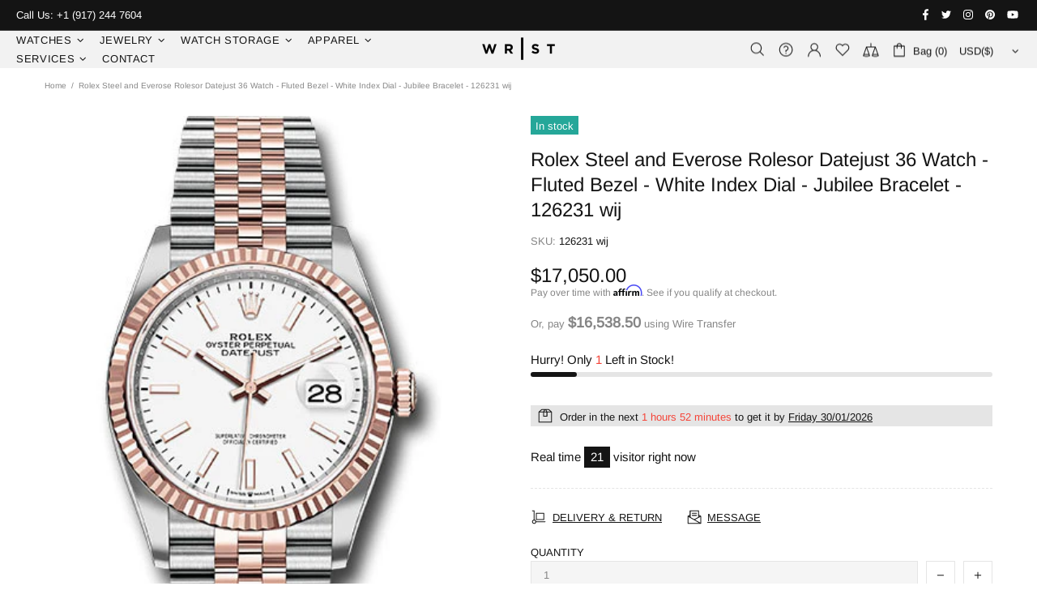

--- FILE ---
content_type: text/css
request_url: https://wristnyc.com/cdn/shop/t/7/assets/custom.min.css?v=142591826218155299531687300640
body_size: -393
content:
/*CSS BY OMRUS*/
.brand-box {margin:50px 0px!important;}
.about-box {margin:50px 0px!important;}
.template-collection p.affirm-as-low-as{margin-bottom:0px;}
#shipping h3{margin-bottom:10px;}
a#wire-transfer-guide, .cc-wt{margin-bottom:15px;}
.hidden{display:none;}
.disclaimer-text{text-align:center;font-size:10px;}
.product-search__price{display:none;}
#shopify-section-1587592699924 .product-collection__title h4{    text-overflow: ellipsis;
    word-wrap: break-word;
    overflow: hidden;
    max-height: 2.6em;}
/*Media Queries*/
@media only screen and ( max-width:550px ){
#shopify-section-1587668501255 .promobox, #shopify-section-1618253028b71ed439 .promobox {margin-bottom:50px;}
 #shopify-section-1587673676527 .promobox__text-3{padding: 0px 20%;}
  #shopify-section-1587673676527 {margin-top:50px;}
  #WireTransferGuideButton p{text-align:center;}
  #card{margin-bottom: 10px;}
  .menu__level-02 .menu__item--has-children>a, .menu__level-02 .menu__item a{text-transform:capitalize!important;}
}

--- FILE ---
content_type: text/javascript
request_url: https://wristnyc.com/cdn/shop/t/7/assets/globo.formbuilder.bundle.engine.a15d51f9a0dc34b5b86f.js
body_size: 8717
content:
(window.webpackJsonpgloboFormbuilder=window.webpackJsonpgloboFormbuilder||[]).push([[0],{83:function(e,n,a){"use strict";a.r(n);var l={element:`
{% assign columnWidth = element.columnWidth | parseInt %}
{% assign columnWidthClass = "layout-" | append : columnWidth | append : "-column" %}
{% assign attrInput = "" %}

{% if element.conditionalField && element.onlyShowIf && element.onlyShowIf != false %}
{% assign columnWidthClass = columnWidthClass | append : " conditional-field" %}
{% assign escapeConnectedValue = element[element.onlyShowIf] | escapeHtml %}
{% assign attrInput = "disabled='disabled'" %}
{% assign dataAttr = dataAttr | append : " data-connected-id='" | append : element.onlyShowIf | append : "'" %}
{% assign dataAttr = dataAttr | append : " data-connected-value='" | append : escapeConnectedValue | append : "'" %}
{% endif %}

{% case element.type %}
{% when "text" %}
<div class="globo-form-control {{columnWidthClass}}" {{dataAttr}}>
    <label for="{{configs.formId}}-{{element.id}}" class="{{configs.appearance.style}}-label globo-label"><span class="label-content">{{element.label}}</span>{% if element.required %}<span class="text-danger text-smaller"> *</span>{% endif %}</label>
    <input type="text" {{attrInput}} data-type="{{element.type}}" class="{{configs.appearance.style}}-input" id="{{configs.formId}}-{{element.id}}" name="{{element.id}}" placeholder="{{element.placeholder}}" {% if element.required %}presence{% endif %} {% if element.limitCharacters %}maxlength="{{element.characters}}"{% endif %} >
    {% if element.description != '' %}
        <small class="help-text globo-description">{{element.description}}</small>
    {% endif %}
    <small class="messages"></small>
</div>
{% when "name" %}
<div class="globo-form-control {{columnWidthClass}}" {{dataAttr}}>
    <label for="{{configs.formId}}-{{element.id}}" class="{{configs.appearance.style}}-label globo-label"><span class="label-content">{{element.label}}</span>{% if element.required %}<span class="text-danger text-smaller"> *</span>{% endif %}</label>
    <input type="text" {{attrInput}} data-type="{{element.type}}" class="{{configs.appearance.style}}-input" id="{{configs.formId}}-{{element.id}}" name="{{element.id}}" placeholder="{{element.placeholder}}" {% if element.required %}presence{% endif %} {% if element.limitCharacters %}maxlength="{{element.characters}}"{% endif %} >
    {% if element.description != '' %}
        <small class="help-text globo-description">{{element.description}}</small>
    {% endif %}
    <small class="messages"></small>
</div>
{% when "email" %}
<div class="globo-form-control {{columnWidthClass}}" {{dataAttr}}>
    <label for="{{configs.formId}}-{{element.id}}" class="{{configs.appearance.style}}-label globo-label"><span class="label-content">{{element.label}}</span>{% if element.required %}<span class="text-danger text-smaller"> *</span>{% endif %}</label>
    <input type="text" {{attrInput}} data-type="{{element.type}}" class="{{configs.appearance.style}}-input" id="{{configs.formId}}-{{element.id}}" name="{{element.id}}" placeholder="{{element.placeholder}}" {% if element.required %}presence{% endif %} {% if element.limitCharacters %}maxlength="{{element.characters}}"{% endif %} >
    {% if element.description != '' %}
        <small class="help-text globo-description">{{element.description}}</small>
    {% endif %}
    <small class="messages"></small>
</div>
{% when "textarea" %}
<div class="globo-form-control {{columnWidthClass}}" {{dataAttr}}>
    <label for="{{configs.formId}}-{{element.id}}" class="{{configs.appearance.style}}-label globo-label"><span class="label-content">{{element.label}}</span>{% if element.required %}<span class="text-danger text-smaller"> *</span>{% endif %}</label>
    <textarea id="{{configs.formId}}-{{element.id}}" {{attrInput}} data-type="{{element.type}}" class="{{configs.appearance.style}}-input" rows="3" name="{{element.id}}" placeholder="{{element.placeholder}}" {% if element.required %}presence{% endif %} {% if element.limitCharacters %}maxlength="{{element.characters}}"{% endif %} ></textarea>
    {% if element.description != '' %}
        <small class="help-text globo-description">{{element.description}}</small>
    {% endif %}
    <small class="messages"></small>
</div>
{% when "url" %}
<div class="globo-form-control {{columnWidthClass}}" {{dataAttr}}>
    <label for="{{configs.formId}}-{{element.id}}" class="{{configs.appearance.style}}-label globo-label"><span class="label-content">{{element.label}}</span>{% if element.required %}<span class="text-danger text-smaller"> *</span>{% endif %}</label>
    <input type="text" {{attrInput}} data-type="{{element.type}}" class="{{configs.appearance.style}}-input" id="{{configs.formId}}-{{element.id}}" name="{{element.id}}" placeholder="{{element.placeholder}}" {% if element.required %}presence{% endif %} {% if element.limitCharacters %}maxlength="{{element.characters}}"{% endif %} >
    {% if element.description != '' %}
        <small class="help-text globo-description">{{element.description}}</small>
    {% endif %}
    <small class="messages"></small>
</div>
{% when "phone" %}
<div class="globo-form-control {{columnWidthClass}}" {{dataAttr}}>
    <label for="{{configs.formId}}-{{element.id}}" class="{{configs.appearance.style}}-label globo-label"><span class="label-content">{{element.label}}</span>{% if element.required %}<span class="text-danger text-smaller"> *</span>{% endif %}</label>
    <input type="text" {{attrInput}} data-type="{{element.type}}" class="{{configs.appearance.style}}-input" id="{{configs.formId}}-{{element.id}}" name="{{element.id}}" placeholder="{{element.placeholder}}" {% if element.required %}presence{% endif %} {% if element.limitCharacters %}maxlength="{{element.characters}}"{% endif %} {% if element.validatePhone %}validate{% endif %}>
    {% if element.description != '' %}
        <small class="help-text globo-description">{{element.description}}</small>
    {% endif %}
    <small class="messages"></small>
</div>
{% when "number" %}
<div class="globo-form-control {{columnWidthClass}}" {{dataAttr}}>
    <label for="{{configs.formId}}-{{element.id}}" class="{{configs.appearance.style}}-label globo-label"><span class="label-content">{{element.label}}</span>{% if element.required %}<span class="text-danger text-smaller"> *</span>{% endif %}</label>
    <input type="number" {{attrInput}} class="{{configs.appearance.style}}-input" id="{{configs.formId}}-{{element.id}}" name="{{element.id}}" placeholder="{{element.placeholder}}" {% if element.required %}presence{% endif %} {% if element.limitCharacters %}maxlength="{{element.characters}}"{% endif %} onKeyPress="if(this.value.length == {{element.characters}}) return false;" onChange="if(this.value.length > {{element.characters}}) this.value = this.value - 1" >
    {% if element.description != '' %}
        <small class="help-text globo-description">{{element.description}}</small>
    {% endif %}
    <small class="messages"></small>
</div>
{% when "password" %}
<div class="globo-form-control {{columnWidthClass}}" {{dataAttr}}>
    <label for="{{configs.formId}}-{{element.id}}" class="{{configs.appearance.style}}-label globo-label"><span class="label-content">{{element.label}}</span>{% if element.required %}<span class="text-danger text-smaller"> *</span>{% endif %}</label>
    <input type="password" data-type="{{element.type}}" {{attrInput}} class="{{configs.appearance.style}}-input" id="{{configs.formId}}-{{element.id}}" name="{{element.id}}" {% if element.validationRule %} data-validate-rule="{{element.validationRule}}" {% endif %} {% if element.validationRule == 'advancedValidateRule' %} data-advanced-validate-rule="{{element.advancedValidateRule}}" {% endif %} placeholder="{{element.placeholder}}" {% if element.required %}presence{% endif %} {% if element.limitCharacters %}maxlength="{{element.characters}}"{% endif %} >
    {% if element.description != '' %}
        <small class="help-text globo-description">{{element.description}}</small>
    {% endif %}
    <small class="messages"></small>
</div>
{% if element.hasConfirm %}
    <div class="globo-form-control {{columnWidthClass}}" {{dataAttr}}>
        <label for="{{configs.formId}}-{{element.id}}Confirm" class="{{configs.appearance.style}}-label globo-label"><span class="label-content">{{element.labelConfirm}}</span>{% if element.required %}<span class="text-danger text-smaller"> *</span>{% endif %}</label>
        <input type="password" data-type="{{element.type}}" data-additional-type="confirm-{{element.type}}" data-connected-element="{{element.id}}" {% if element.validationRule %} data-validate-rule="{{element.validationRule}}" {% endif %} {% if element.validationRule == 'advancedValidateRule' %} data-advanced-validate-rule="{{element.advancedValidateRule}}" {% endif %}  {{attrInput}} class="{{configs.appearance.style}}-input" id="{{configs.formId}}-{{element.id}}Confirm" name="{{element.id}}Confirm" placeholder="{{element.placeholderConfirm}}" {% if element.required %}presence{% endif %} {% if element.limitCharacters %}maxlength="{{element.characters}}"{% endif %} >
        {% if element.descriptionConfirm != '' %}
            <small class="help-text globo-description">{{element.descriptionConfirm}}</small>
        {% endif %}
        <small class="messages"></small>
    </div>
{% endif %}
{% when "datetime" %}
<div class="globo-form-control {{columnWidthClass}}" {{dataAttr}}>
    <label for="{{configs.formId}}-{{element.id}}" class="{{configs.appearance.style}}-label globo-label"><span class="label-content">{{element.label}}</span>{% if element.required %}<span class="text-danger text-smaller"> *</span>{% endif %}</label>
    <input 
        type="text" 
        autocomplete="off"
        {{attrInput}} 
        data-type="{{element.type}}" 
        class="{{configs.appearance.style}}-input" 
        id="{{configs.formId}}-{{element.id}}" 
        name="{{element.id}}" 
        placeholder="{{element.placeholder}}" 
        {% if element.required %}presence{% endif %} 
        data-format="{{element.format}}" 
        {% if element.otherLang %}
        data-locale="{{element.localization}}" 
        {% endif %} 
        dataDateFormat="{{element.date-format}}" 
        dataTimeFormat="{{element.time-format}}" 
        {% if element.format == 'date' and element.isLimitDate %}
            limitDateType="{{element.limitDateType}}"
            {% if element.limitDateSpecificEnabled %}
                limitDateSpecificDates="{{element.limitDateSpecificDates}}"
            {% endif %}
            {% if element.limitDateRangeEnabled %}
                limitDateRangeDates="{{element.limitDateRangeDates}}"
            {% endif %}
            {% if element.limitDateDOWEnabled %}
                limitDateDOWDates="{{element.limitDateDOWDates}}"
            {% endif %}
        {% endif %}
    >
    {% if element.description != '' %}
        <small class="help-text globo-description">{{element.description}}</small>
    {% endif %}
    <small class="messages"></small>
</div>
{% when "file" %}
<div class="globo-form-control {{columnWidthClass}}" {{dataAttr}}>
    <label for="{{configs.formId}}-{{element.id}}" class="{{configs.appearance.style}}-label globo-label"><span class="label-content">{{element.label}}</span>{% if element.required %}<span class="text-danger text-smaller"> *</span>{% endif %}</label>
    <input type="file" {{attrInput}} data-type="{{element.type}}" class="{{configs.appearance.style}}-input" id="{{configs.formId}}-{{element.id}}" {% if element.allowed-multiple %} multiple name="{{element.id}}[]" {% else %} name="{{element.id}}" {% endif %}
        placeholder="{{element.placeholder}}" {% if element.required %}presence{% endif %} data-allowed-extensions="{{element.allowed-extensions | join : ',' }}">
    {% if element.description != '' %}
        <small class="help-text globo-description">{{element.description}}</small>
    {% endif %}
    <small class="messages"></small>
</div>
{% when "checkbox" %}
{% assign defaultOptions = element.defaultOptions | optionsToString %}
<div class="globo-form-control {{columnWidthClass}}" {{dataAttr}} data-default-value="{{defaultOptions}}">
    <legend class="{{configs.appearance.style}}-label globo-label"><span class="label-content">{{element.label}}</span>{% if element.required %}<span class="text-danger text-smaller"> *</span>{% endif %}</legend>
    {% assign options = element.options | optionsToArray %}
    {% if element.rawOptions %}
        {% assign options = element.rawOptions %}
    {% endif %}
    <ul>
        {% for option in options %}
            {% assign appendOption = option.value %}
            {% if appendOption != '' %}
                {% assign appendOption = option.value | append: ','%}
            {% endif %}
            <li>
                <div class="checkbox-wrapper">
                    <input class="checkbox-input" {{attrInput}} id="{{configs.formId}}-{{element.id}}-{{option.label}}-{{uniqueId}}" type="checkbox" data-type="{{element.type}}" name="{{element.id}}[]" {% if element.required %}presence{% endif %} value="{{option.value}}" {% if defaultOptions contains appendOption and appendOption != '' %}checked{% endif %} >
                    <label class="checkbox-label globo-option" for="{{configs.formId}}-{{element.id}}-{{option.label}}-{{uniqueId}}">{{option.label}}</label>
                </div>
            </li>
        {% endfor %}
    </ul>
    {% if element.description != '' %}
        <small class="help-text globo-description">{{element.description}}</small>
    {% endif %}
    <small class="messages"></small>
</div>
{% when "radio" %}
<div class="globo-form-control {{columnWidthClass}}" {{dataAttr}} data-default-value="{{element.defaultOption}}">
    <legend class="{{configs.appearance.style}}-label globo-label"><span class="label-content">{{element.label}}</span>{% if element.required %}<span class="text-danger text-smaller"> *</span>{% endif %}</legend>
    {% assign options = element.options | optionsToArray %}
    {% if element.rawOptions %}
        {% assign options = element.rawOptions %}
    {% endif %}
    <ul>
        {% for option in options %}
        <li>
            <div class="radio-wrapper">
                <input class="radio-input" {{attrInput}} id="{{configs.formId}}-{{element.id}}-{{option.value}}-{{uniqueId}}" type="radio"  {% if element.defaultOption == option.value %}checked{% endif %} data-type="{{element.type}}" name="{{element.id}}" {% if element.required %}presence{% endif %} value="{{option.value }}">
                <label class="radio-label globo-option" for="{{configs.formId}}-{{element.id}}-{{option.value}}-{{uniqueId}}">{{option.label}}</label>
            </div>
        </li>
        {% endfor %}
    </ul>
    {% if element.description != '' %}
        <small class="help-text globo-description">{{element.description}}</small>
    {% endif %}
    <small class="messages"></small>
</div>
{% when "select" %}
<div class="globo-form-control {{columnWidthClass}}" {{dataAttr}} data-default-value="{{element.defaultOption}}">
    <label for="{{configs.formId}}-{{element.id}}" class="{{configs.appearance.style}}-label globo-label"><span class="label-content">{{element.label}}</span>{% if element.required %}<span class="text-danger text-smaller"> *</span>{% endif %}</label>
    {% assign options = element.options | optionsToArray %}
    {% if element.rawOptions %}
        {% assign options = element.rawOptions %}
    {% endif %}
    <select name="{{element.id}}" {{attrInput}} id="{{configs.formId}}-{{element.id}}" class="{{configs.appearance.style}}-input" {% if element.required %}presence{% endif %}>
        <option {% if element.defaultOption == "" %}selected="selected"{% endif %} value="" disabled="disabled">{{element.placeholder}}</option>
        {% for option in options %}
        <option value="{{option.value}}" {% if element.defaultOption == option.value %}selected="selected"{% endif %}>{{option.label}}</option>
        {% endfor %}
    </select>
    {% if element.description != '' %}
        <small class="help-text globo-description">{{element.description}}</small>
    {% endif %}
    <small class="messages"></small>
</div>
{% when "country" %}
<div class="globo-form-control {{columnWidthClass}}" {{dataAttr}} data-default-value="{{element.defaultOption}}">
    <label for="{{configs.formId}}-{{element.id}}" class="{{configs.appearance.style}}-label globo-label"><span class="label-content">{{element.label}}</span>{% if element.required %}<span class="text-danger text-smaller"> *</span>{% endif %}</label>
    {% assign options = element.options | optionsToArray %}
    {% if element.rawOptions %}
        {% assign options = element.rawOptions %}
    {% endif %}
    {% unless options %}
        {% capture defaultCountries %}
            Afghanistan
            Aland Islands
            Albania
            Algeria
            Andorra
            Angola
            Anguilla
            Antigua And Barbuda
            Argentina
            Armenia
            Aruba
            Australia
            Austria
            Azerbaijan
            Bahamas
            Bahrain
            Bangladesh
            Barbados
            Belarus
            Belgium
            Belize
            Benin
            Bermuda
            Bhutan
            Bolivia
            Bosnia And Herzegovina
            Botswana
            Bouvet Island
            Brazil
            British Indian Ocean Territory
            Virgin Islands, British
            Brunei
            Bulgaria
            Burkina Faso
            Burundi
            Cambodia
            Republic of Cameroon
            Canada
            Cape Verde
            Caribbean Netherlands
            Cayman Islands
            Central African Republic
            Chad
            Chile
            China
            Christmas Island
            Cocos (Keeling) Islands
            Colombia
            Comoros
            Congo
            Congo, The Democratic Republic Of The
            Cook Islands
            Costa Rica
            Croatia
            Cuba
            Cura\xE7ao
            Cyprus
            Czech Republic
            C\xF4te d'Ivoire
            Denmark
            Djibouti
            Dominica
            Dominican Republic
            Ecuador
            Egypt
            El Salvador
            Equatorial Guinea
            Eritrea
            Estonia
            Eswatini
            Ethiopia
            Falkland Islands (Malvinas)
            Faroe Islands
            Fiji
            Finland
            France
            French Guiana
            French Polynesia
            French Southern Territories
            Gabon
            Gambia
            Georgia
            Germany
            Ghana
            Gibraltar
            Greece
            Greenland
            Grenada
            Guadeloupe
            Guatemala
            Guernsey
            Guinea
            Guinea Bissau
            Guyana
            Haiti
            Heard Island And Mcdonald Islands
            Honduras
            Hong Kong
            Hungary
            Iceland
            India
            Indonesia
            Iran, Islamic Republic Of
            Iraq
            Ireland
            Isle Of Man
            Israel
            Italy
            Jamaica
            Japan
            Jersey
            Jordan
            Kazakhstan
            Kenya
            Kiribati
            Kosovo
            Kuwait
            Kyrgyzstan
            Lao People's Democratic Republic
            Latvia
            Lebanon
            Lesotho
            Liberia
            Libyan Arab Jamahiriya
            Liechtenstein
            Lithuania
            Luxembourg
            Macao
            Madagascar
            Malawi
            Malaysia
            Maldives
            Mali
            Malta
            Martinique
            Mauritania
            Mauritius
            Mayotte
            Mexico
            Moldova, Republic of
            Monaco
            Mongolia
            Montenegro
            Montserrat
            Morocco
            Mozambique
            Myanmar
            Namibia
            Nauru
            Nepal
            Netherlands
            Netherlands Antilles
            New Caledonia
            New Zealand
            Nicaragua
            Niger
            Nigeria
            Niue
            Norfolk Island
            Korea, Democratic People's Republic Of
            North Macedonia
            Norway
            Oman
            Pakistan
            Palestinian Territory, Occupied
            Panama
            Papua New Guinea
            Paraguay
            Peru
            Philippines
            Pitcairn
            Poland
            Portugal
            Qatar
            Reunion
            Romania
            Russia
            Rwanda
            Samoa
            San Marino
            Sao Tome And Principe
            Saudi Arabia
            Senegal
            Serbia
            Seychelles
            Sierra Leone
            Singapore
            Sint Maarten
            Slovakia
            Slovenia
            Solomon Islands
            Somalia
            South Africa
            South Georgia And The South Sandwich Islands
            South Korea
            South Sudan
            Spain
            Sri Lanka
            Saint Barth\xE9lemy
            Saint Helena
            Saint Kitts And Nevis
            Saint Lucia
            Saint Martin
            Saint Pierre And Miquelon
            St. Vincent
            Sudan
            Suriname
            Svalbard And Jan Mayen
            Sweden
            Switzerland
            Syria
            Taiwan
            Tajikistan
            Tanzania, United Republic Of
            Thailand
            Timor Leste
            Togo
            Tokelau
            Tonga
            Trinidad and Tobago
            Tunisia
            Turkey
            Turkmenistan
            Turks and Caicos Islands
            Tuvalu
            United States Minor Outlying Islands
            Uganda
            Ukraine
            United Arab Emirates
            United Kingdom
            United States
            Uruguay
            Uzbekistan
            Vanuatu
            Holy See (Vatican City State)
            Venezuela
            Vietnam
            Wallis And Futuna
            Western Sahara
            Yemen
            Zambia
            Zimbabwe
        {% endcapture %}
        {% assign options = defaultCountries | optionsToArray %}
    {% endunless %}
    <select name="{{element.id}}" {{attrInput}} id="{{configs.formId}}-{{element.id}}" class="{{configs.appearance.style}}-input" {% if element.required %}presence{% endif %}>
        <option {% if element.defaultOption == "" %}selected="selected"{% endif %} value="" disabled="disabled">{{element.placeholder}}</option>
        {% for option in options %}
        <option value="{{option.value}}" {% if element.defaultOption == option.value %}selected="selected"{% endif %}>{{option.label}}</option>
        {% endfor %}
    </select>
    {% if element.description != '' %}
        <small class="help-text globo-description">{{element.description}}</small>
    {% endif %}
    <small class="messages"></small>
</div>
{% when "heading" %}
<div class="globo-form-control {{columnWidthClass}}" {{dataAttr}}>
    <h3 class="heading-title globo-heading">{{element.heading}}</h3>
    <p class="heading-caption">{{element.caption}}</p>
</div>
{% when "paragraph" %}
<div class="globo-form-control {{columnWidthClass}}" {{dataAttr}}>
    <div class="globo-paragraph">{{element.text}}</div>
</div>
{% when "rating-star" %}
<div class="globo-form-control {{columnWidthClass}}" {{dataAttr}}>
    <label for="{{configs.formId}}-{{element.id}}" class="{{configs.appearance.style}}-label globo-label"><span class="label-content">{{element.label}}</span>{% if element.required %}<span class="text-danger text-smaller"> *</span>{% endif %}</label>
    <div class="star-rating">
        <fieldset>
            <input type="radio" {{attrInput}} data-type="{{element.type}}" {% if element.required %}presence{% endif %} id="{{configs.formId}}-{{element.id}}-5-stars" name="{{element.id}}" value="5" /><label for="{{configs.formId}}-{{element.id}}-5-stars" title="5 Stars">5 stars</label>
            <input type="radio" {{attrInput}} data-type="{{element.type}}" {% if element.required %}presence{% endif %} id="{{configs.formId}}-{{element.id}}-4-stars" name="{{element.id}}" value="4" /><label for="{{configs.formId}}-{{element.id}}-4-stars" title="4 Stars">4 stars</label>
            <input type="radio" {{attrInput}} data-type="{{element.type}}" {% if element.required %}presence{% endif %} id="{{configs.formId}}-{{element.id}}-3-stars" name="{{element.id}}" value="3" /><label for="{{configs.formId}}-{{element.id}}-3-stars" title="3 Stars">3 stars</label>
            <input type="radio" {{attrInput}} data-type="{{element.type}}" {% if element.required %}presence{% endif %} id="{{configs.formId}}-{{element.id}}-2-stars" name="{{element.id}}" value="2" /><label for="{{configs.formId}}-{{element.id}}-2-stars" title="2 Stars">2 stars</label>
            <input type="radio" {{attrInput}} data-type="{{element.type}}" {% if element.required %}presence{% endif %} id="{{configs.formId}}-{{element.id}}-1-star" name="{{element.id}}" value="1" /><label for="{{configs.formId}}-{{element.id}}-1-star" title="1 Star">1 star</label>
        </fieldset>
    </div>
    {% if element.description != '' %}
        <small class="help-text globo-description">{{element.description}}</small>
    {% endif %}
    <small class="messages"></small>
</div>
{% when "devider" %}
<div class="globo-form-control {{columnWidthClass}}" {{dataAttr}} >
    <hr>
</div>
{% when "hidden" %}
<div class="globo-form-control {{columnWidthClass}}" {{dataAttr}} style="display: none;visibility: hidden;">
    <label for="{{element.id}}" class="{{configs.appearance.style}}-label"><span class="label-content">{{element.label}}</span>{% if element.required %}<span class="text-danger text-smaller"> *</span>{% endif %}</label>
    {% if element.dataType == 'fixed' %}
        <input type="hidden" data-type="{{element.dataType}}" id="{{element.id}}" name="{{element.id}}" value="{{element.fixedValue}}">
    {% else %}
        <input type="hidden" data-type="{{element.dataType}}" id="{{element.id}}" name="{{element.id}}" data-default-value="{{element.defaultValue}}" value="{{element.defaultValue}}" >
    {% endif %}
</div>
{% when "googleMap" %}
<div class="globo-form-control {{columnWidthClass}}" {{dataAttr}}>
    <label for="{{element.id}}" class="{{configs.appearance.style}}-label"><span class="label-content">{{element.label}}</span></label>
    <div class="globo-google-map">{{element.googlemapEmbedUrl}}</div>
</div>
{% when "slider" %}
<div class="globo-form-control {{columnWidthClass}}" {{dataAttr}}>
    <label for="{{configs.formId}}-{{element.id}}" class="{{configs.appearance.style}}-label"><span class="label-content">{{element.label}}</span></label>
    <div class="globo-slider">
    <input type="range" min="{{element.start}}" max="{{element.end}}" value="{{element.default}}" data-type="{{element.type}}" class="" id="{{configs.formId}}-{{element.id}}" name="{{element.id}}" placeholder="{{element.placeholder}}" {% if element.required %}presence{% endif %}></div>
</div>
{% when "color" %}
<div class="globo-form-control {{columnWidthClass}}" {{dataAttr}}>
    <label for="{{configs.formId}}-{{element.id}}" class="{{configs.appearance.style}}-label"><span class="label-content">{{element.label}}</span></label>
    <div class="globo-color">
        <input type="color" data-type="{{element.type}}" class="{{configs.appearance.style}}-input" id="{{configs.formId}}-{{element.id}}" name="{{element.id}}" placeholder="{{element.placeholder}}" {% if element.required %}presence{% endif %}><br><br>
    </div>
</div>
{% when "selectProduct" %}
<div class="globo-form-control {{columnWidthClass}}" {{dataAttr}}>
    <label for="{{configs.formId}}-{{element.id}}" class="{{configs.appearance.style}}-label"><span class="label-content">{{element.label}}</span></label>
    <div class="globo-select-product">
        
            <ul class="globo-select-product--{{element.displayType}} globo-select-product--{{element.productsPerRow}}-column">
                {% for product in element.data %}
                <li>
                    <div class="globo-select-product__item">
                        {% assign type = 'radio' %}
                        {% if element.multiple %}
                            {% assign type = 'checkbox' %}
                        {% endif %}
                        <label class="{{type}}-label globo-option globo-select-product__thumb-label" for="{{configs.formId}}-{{element.id}}-product-id-{{product.id}}">
                                <div class="globo-select-product__thumb"><img src="{{product.image}}" alt=""></div>
                        </label>
                        <div class="{{type}}-wrapper">
                        <input id="{{configs.formId}}-{{element.id}}-product-id-{{product.id}}" value={{product.id}} class="{{type}}-input" type="{{type}}"  {% if element.multiple %}name="{{element.id}}"{% else %}name="{{element.id}}"{% endif %}  data-type="{{element.type}}" {% if element.required %}presence{% endif %}  />
                        <textarea style="display:none;">{{product | json}}</textarea>
                            <label class="{{type}}-label globo-option" for="{{configs.formId}}-{{element.id}}-product-id-{{product.id}}">
                                <div class="globo-select-product__title"><a target="_blank" href="/products/{{product.handle}}" >{{product.title}}</a></div>
                            </label>
                        </div>
                    </div>
                </li>
                {% endfor %}
            </ul>
    </div>
</div>
{% when "products" %}
{% assign product_size = element.products | size %}
{% assign column_size = element.columns | size %}
<div class="globo-form-control {{columnWidthClass}}" {{dataAttr}}>
    <label for="{{configs.formId}}-{{element.id}}" class="{{configs.appearance.style}}-label globo-label"><span class="label-content">{{element.label}}</span>{% if element.required %}<span class="text-danger text-smaller"> *</span>{% endif %}</label>
    {% if product_size > 0 %}
        <div class="product-grid__item" >
            <table>
                <thead class="table-product__header">
                    <tr>
                        <th class="table-product__header-title product-{{column_size}}-column">{{element.title}}</th>
                        {% for column in element.columns %}
                            <th class="table-product__header-{{column}} product-{{column_size}}-column">{{element[column]}}</th>
                        {% endfor %}
                    </tr>
                </thead>
                <tbody class="table-product__body">
                    {% for product in element.products %}
                        {% assign variant_size = product.variants | size %}
                        {% assign first_variant = product.variants | first %}
                        {% if variant_size == 1 and first_variant.title == 'Default Title' %}
                            {% assign inventory_policy = first_variant.inventory_policy%}
                            {% assign inventory_quantity = first_variant.inventory_quantity%}
                            {% assign tracked = first_variant.tracked%}
                            {% assign soldout = false %}
                            {% if tracked and inventory_policy contains 'deny' and inventory_quantity <= 0 %}
                                {% assign soldout = true %}
                            {% endif %}
                            {% unless soldout and element.hideUnavailableVariant %}
                                <tr class="variant__table-item {% if soldout %}variant__table-item-soldout{% endif %}">
                                    <td>
                                        <div class="checkbox-wrapper product-checkbox variant-item__table-title">
                                            <input type="checkbox" class="checkbox-input variant-item__checkbox products-item__checkbox" {{attrInput}} data-type="{{element.type}}" id="{{configs.formId}}-{{element.id}}-{{product.id}}" data-product-id={{product.id}} data-variant-id="{{first_variant.id}}" data-variant-price="{{first_variant.price}}" name="{{element.id}}[]" value="{{first_variant.id}}" {% if element.required %}presence{% endif %} {% if soldout %} disabled {% endif %} >
                                            <label class="checkbox-label" for="{{configs.formId}}-{{element.id}}-{{product.id}}">
                                                <div class="item__img-wrapper"><span class="item__img">{% if product.image.src %}<img src={{product.image.src}}></span> {%else%} <svg viewBox="0 0 20 20" class="_3vR36 _1Kb9y"><path d="M2.5 1A1.5 1.5 0 0 0 1 2.5v15A1.5 1.5 0 0 0 2.5 19h15a1.5 1.5 0 0 0 1.5-1.5v-15A1.5 1.5 0 0 0 17.5 1h-15zm5 3.5c1.1 0 2 .9 2 2s-.9 2-2 2-2-.9-2-2 .9-2 2-2zM16.499 17H3.497c-.41 0-.64-.46-.4-.79l3.553-4.051c.19-.21.52-.21.72-.01L9 14l3.06-4.781a.5.5 0 0 1 .84.02l4.039 7.011c.18.34-.06.75-.44.75z"></path></svg>{% endif %}</div>
                                                <h5 clas="item__title first_variant_item">{{product.title}}</h5>
                                            </lable>
                                        </div>
                                    </td>
                                    {% for column in element.columns %}
                                        <td class="variant-item__table-{{column}} variant-{{column_size}}-column">
                                            {% if column == 'quantity' %}
                                                <input class="item__quantity" type="number" {% if soldout %} value="0" disabled {% else %} value="1" {% endif %} min="0" {% if tracked and inventory_policy contains 'deny' %} max="{{inventory_quantity}}" {% endif %} data-variant-id="{{first_variant.id}}">
                                            {% elsif column == 'price' %}
                                                <div class="variant-item__price" data-price="{{first_variant.price}}">{{ first_variant.price | money : 1 }}</div>
                                            {% else %}
                                                {% assign quantity = 1 %}
                                                {% if soldout %} {% assign quantity = 0 %} {% endif %}
                                                <div class="variant-item__total">{{ first_variant.price | money : quantity  }}</div>
                                            {% endif %}
                                        </td>
                                    {% endfor %}
                                </tr>
                            {% endunless %}
                        {% else %}
                            <tr class="table-product__body-item product--{{product.id}}">
                                <td>
                                    <div class="checkbox-wrapper product-checkbox">
                                        <input type="checkbox" class="checkbox-input product-item__checkbox products-item__checkbox" {{attrInput}} id="{{configs.formId}}-{{element.id}}-{{product.id}}" data-product-id="{{product.id}}">
                                        <label class="checkbox-label" for="{{configs.formId}}-{{element.id}}-{{product.id}}">
                                            <div class="item__img-wrapper"><span class="item__img">{% if product.image.src %}<img src={{product.image.src}}></span> {%else%} <svg viewBox="0 0 20 20" class="_3vR36 _1Kb9y"><path d="M2.5 1A1.5 1.5 0 0 0 1 2.5v15A1.5 1.5 0 0 0 2.5 19h15a1.5 1.5 0 0 0 1.5-1.5v-15A1.5 1.5 0 0 0 17.5 1h-15zm5 3.5c1.1 0 2 .9 2 2s-.9 2-2 2-2-.9-2-2 .9-2 2-2zM16.499 17H3.497c-.41 0-.64-.46-.4-.79l3.553-4.051c.19-.21.52-.21.72-.01L9 14l3.06-4.781a.5.5 0 0 1 .84.02l4.039 7.011c.18.34-.06.75-.44.75z"></path></svg>{% endif %}</div>
                                            <h5 clas="item__title">{{product.title}}</h5>
                                        </lable>
                                    </div>
                                </td>
                                {% for column in element.columns %}
                                    {% assign lastColumn = element.columns | last %}
                                    <td> \u2014 
                                        {% if column == lastColumn %}
                                            <div class="product-item__action-group" data-product-id={{product.id}}>
                                                <p class="product-item__action product-item__action-up"><svg xmlns="http://www.w3.org/2000/svg" style="width: .8em" viewBox="0 0 24 24"><path style="fill: rgb(0 0 0 / 30%);" d="M0 16.67l2.829 2.83 9.175-9.339 9.167 9.339 2.829-2.83-11.996-12.17z"/></svg></p>
                                                <p class="product-item__action product-item__action-down product-item__hide"><svg xmlns="http://www.w3.org/2000/svg" style="width: .8em" viewBox="0 0 24 24"><path style="fill: rgb(0 0 0 / 30%);" d="M0 7.33l2.829-2.83 9.175 9.339 9.167-9.339 2.829 2.83-11.996 12.17z"/></svg></p>
                                            </div>
                                        {% endif %}
                                    </td>
                                {% endfor %}
                            </tr>
                            <tr class="variant__table variant--{{product.id}} {% if element.hideUnavailableVariant %}variant__hide-unavailable{% endif %}" data-id="{{product.id}}">
                                <td colspan="{{ column_size | plus: 1 }}" class="variant__table-wrapper">
                                    <table>
                                        <tbody>
                                        {% for variant in product.variants %}
                                            {% assign inventory_policy = variant.inventory_policy%}
                                            {% assign inventory_quantity = variant.inventory_quantity%}
                                            {% assign tracked = variant.tracked%}
                                            {% assign soldout = false %}
                                            {% if tracked and inventory_policy contains 'deny' and inventory_quantity <= 0 %}
                                                {% assign soldout = true %}
                                            {% endif %}
                                            {% unless soldout and element.hideUnavailableVariant %}
                                                <tr class="variant__table-item {% if soldout %}variant__table-item-soldout{% endif %}">
                                                    <td class="checkbox-wrapper variant-checkbox variant-item__table-title">
                                                        <input type="checkbox" class="checkbox-input variant-item__checkbox products-item__checkbox" {{attrInput}} data-type="{{element.type}}" id="{{configs.formId}}-{{element.id}}-{{variant.id}}" data-product-id={{product.id}} data-variant-id="{{variant.id}}" data-variant-price="{{variant.price}}" name="{{element.id}}[]" value="{{variant.id}}" {% if element.required %}presence{% endif %} {% if soldout %} disabled {% endif %} >
                                                        <label class="checkbox-label variant-item__title" for="{{configs.formId}}-{{element.id}}-{{variant.id}}">{% if variant.title contains 'Default Title' %} {{product.title}} {% else %} {{variant.title}} {% endif %}</label>
                                                    </td>
                                                    {% for column in element.columns %}
                                                        <td class="variant-item__table-{{column}} variant-{{column_size}}-column">
                                                            {% if column == 'quantity' %}
                                                                <input class="item__quantity" type="number" {% if soldout %} value="0" disabled {% else %} value="1" {% endif %} min="0" {% if tracked and inventory_policy contains 'deny' %} max="{{inventory_quantity}}" {% endif %} data-variant-id="{{variant.id}}">
                                                            {% elsif column == 'price' %}
                                                                <div class="variant-item__price" data-price="{{first_variant.price}}">{{ variant.price | money : 1 }}</div>
                                                            {% else %}
                                                                {% assign quantity = 1 %}
                                                                {% if soldout %} {% assign quantity = 0 %} {% endif %}
                                                                <div class="variant-item__total">{{ variant.price | money : quantity  }}</div>
                                                            {% endif %}
                                                        </td>
                                                    {% endfor %}
                                                </tr>
                                            {% endunless %}
                                        {% endfor %}
                                        </tbody>
                                    </table>
                                </td>
                            </tr>
                        {% endif %}
                    {% endfor %}
                </tbody>
                {% if element.enableCountTotal %}
                    <tfoot class="table-product__footer">
                        <tr>
                            <th colspan="{{ column_size | plus: 1 }}">{{element.subTotal}} <span class="table-product__footer-price">{{ 0 | money  }}</span></th>
                        </tr>
                    </tfoot>
                {% endif %}
            </table>
        </div>
    {% endif %}
    {% if product_size > 0 and element.allowAddToCart %}
        <div class="checkbox-wrapper">
            <input class="checkbox-input action--add-to-cart" id="{{configs.formId}}-{{element.id}}" type="checkbox" value="{{element.addToCart}}">
            <label class="checkbox-label globo-option" for="{{configs.formId}}-{{element.id}}">{{element.addToCart}}</label>
        </div>
    {% endif %}
    {% if element.description != '' %}
        <small class="help-text globo-description">{{element.description}}</small>
    {% endif %}
    <small class="messages"></small>
</div>
{% when 'acceptTerms' %}
<div class="globo-form-control {{columnWidthClass}}" {{dataAttr}} data-default-value="{{element.defaultSelected}}">
    <div class="checkbox-wrapper">
        <input class="checkbox-input" id="{{configs.formId}}-{{element.id}}" type="checkbox" data-type="{{element.type}}" name="{{element.id}}[]" {% if element.required %}presence{% endif %} value="{{element.rawOption}}" {% if element.defaultSelected %}checked{%endif%}>
        <label class="checkbox-label globo-option {{configs.appearance.style}}-label globo-label" for="{{configs.formId}}-{{element.id}}"><span class="label-content">{{element.label}}</span>{% if element.required %}<span class="text-danger text-smaller"> *</span>{% endif %}</label>
        {% if element.description != '' %}
            <small class="help-text globo-description">{{element.description}}</small>
        {% endif %}
        <small class="messages"></small>
    </div>
</div>
{% when 'html' %}
<div class="globo-form-control {{columnWidthClass}}" {{dataAttr}}>
    {{element.html}}
</div>
{% else %}

{% endcase %}
`,template:`
<div class="globo-form {{configs.appearance.layout}}-form globo-form-id-{{formId}}">
<style>{{ null | renderElement : dynamicCSS,configs }}</style>
<div class="globo-form-app {{configs.appearance.layout}}-layout">
    <div class="header dismiss {% unless configs.appearance.layout == 'float' %} hidden {%endunless%}" onclick=" {% unless configs.appearance.layout == 'float' %}Globo.FormBuilder.closeModalForm(this){% else %}Globo.FormBuilder.hideFloatingForm(this){%endunless%}">
        <svg viewBox="0 0 20 20" class="" focusable="false" aria-hidden="true"><path d="M11.414 10l4.293-4.293a.999.999 0 1 0-1.414-1.414L10 8.586 5.707 4.293a.999.999 0 1 0-1.414 1.414L8.586 10l-4.293 4.293a.999.999 0 1 0 1.414 1.414L10 11.414l4.293 4.293a.997.997 0 0 0 1.414 0 .999.999 0 0 0 0-1.414L11.414 10z" fill-rule="evenodd"></path></svg>
    </div>
    <form class="g-container" novalidate action="{{Globo.FormBuilder.url}}/api/front/form/{{formId}}/send" method="POST" enctype="multipart/form-data" data-id={{formId}}>
        {% if configs.header.active %}
        <div class="header">
            <h3 class="title globo-heading">{{configs.header.title}}</h3>
            {% if configs.header.description != '' and configs.header.description != '<p><br></p>' %}
            <div class="description globo-description">{{configs.header.description}}</div>
            {% endif %}
        </div>
        {% endif %}
        {% if configs.isStepByStepForm %}
            <div class="globo-formbuilder-wizard" data-id={{formId}}>
                <div class="wizard__content">
                    <header class="wizard__header">
                        <div class="wizard__steps">
                        <nav class="steps">
                            {% for element in configs.elements %}
                                <div class="step">
                                    <div class="step__content">
                                        <p class="step__number"></p>
                                        <svg class="checkmark" xmlns="http://www.w3.org/2000/svg" viewBox="0 0 52 52">
                                            <circle class="checkmark__circle" cx="26" cy="26" r="25" fill="none"/>
                                            <path class="checkmark__check" fill="none" d="M14.1 27.2l7.1 7.2 16.7-16.8"/>
                                        </svg>
                                        <div class="lines">
                                            {% if forloop.first == true %}
                                                <div class="line -start"></div>
                                            {% endif %}
                                            <div class="line -background">
                                            </div>
                                            <div class="line -progress">
                                            </div>
                                        </div>  
                                    </div>
                                </div>
                            {% endfor %}
                        </nav>
                        </div>
                    </header>
                    <div class="panels">
                        {% for element in configs.elements %}
                        <div class="panel" data-id={{formId}}>
                            {% if element.type != "group" %}
                                {{ element | renderElement : partialElement , configs }}
                            {% else %}
                                {% for el in element.elements %}
                                    {{ el | renderElement : partialElement , configs }}
                                {% endfor %}
                            {% endif %}
                            {% if forloop.last == true %}
                                {% if configs.reCaptcha.enable = true %}
                                    <div class="globo-form-control">
                                        <div class="globo-g-recaptcha" data-globo-sitekey="{{Globo.FormBuilder.shop.settings.reCaptcha.siteKey}}"></div>
                                        <input type="hidden" name="reCaptcha" id="reCaptcha">
                                        <small class="messages"></small>
                                    </div>
                                {% endif %}
                            {% endif %}
                        </div>
                        {% endfor %}
                    </div>
                    {% if Globo.FormBuilder.shop.pricing.features.removeCopyright == false %}
                        {% unless Globo.FormBuilder.shop.settings.hideWaterMark == true or configs.contactUs.hideWaterMark == true %}
                            <p style="text-align: right;font-size:small;display: block !important;">{{ Globo.FormBuilder.shop.settings.copyright }}</p>
                        {% endunless %}
                    {% endif %}
                    <div class="message error" data-other-error="{{configs.errorMessage.otherError}}">
                        <div class="content"></div>
                        <div class="dismiss" onclick="Globo.FormBuilder.dismiss(this)">
                            <svg viewBox="0 0 20 20" class="" focusable="false" aria-hidden="true"><path d="M11.414 10l4.293-4.293a.999.999 0 1 0-1.414-1.414L10 8.586 5.707 4.293a.999.999 0 1 0-1.414 1.414L8.586 10l-4.293 4.293a.999.999 0 1 0 1.414 1.414L10 11.414l4.293 4.293a.997.997 0 0 0 1.414 0 .999.999 0 0 0 0-1.414L11.414 10z" fill-rule="evenodd"></path></svg>
                        </div>
                    </div>
                    {% unless configs.afterSubmit.message == "" %}
                    <div class="message success">
                        <div class="content">{{configs.afterSubmit.message}}</div>
                        <div class="dismiss" onclick="Globo.FormBuilder.dismiss(this)">
                            <svg viewBox="0 0 20 20" class="" focusable="false" aria-hidden="true"><path d="M11.414 10l4.293-4.293a.999.999 0 1 0-1.414-1.414L10 8.586 5.707 4.293a.999.999 0 1 0-1.414 1.414L8.586 10l-4.293 4.293a.999.999 0 1 0 1.414 1.414L10 11.414l4.293 4.293a.997.997 0 0 0 1.414 0 .999.999 0 0 0 0-1.414L11.414 10z" fill-rule="evenodd"></path></svg>
                        </div>
                    </div>
                    {% endunless %}
                    <div class="footer wizard__footer">
                        {% if configs.footer.description != '' and configs.footer.description != '<p><br></p>' %}
                        <div class="description globo-description">{{configs.footer.description}}</div>
                        {% endif %}
                        <button type="button" class="action previous  {{configs.appearance.style}}-button">{{configs.footer.previousText}}</button>
                        <button type="button" class="action next submit {{configs.appearance.style}}-button" data-submitting-text="{{configs.footer.submittingText}}" data-submit-text='<span class="spinner"></span>{{configs.footer.submitText}}' data-next-text={{configs.footer.nextText}} ><span class="spinner"></span>{{configs.footer.nextText}}</button>
                        <h1 class="wizard__congrats-message"></h1>
                    </div>
                </div>
            </div>
        {% else %}
            <div class="content flex-wrap block-container" data-id={{formId}}>
                {% for element in configs.elements %}
                    {% if element.type != "group" and element.type != "groupV1" %}
                        {{ element | renderElement : partialElement , configs }}
                    {% else %}
                        {% if element.type == 'groupV1' %}
                            {% assign columnWidth = element.columnWidth | parseInt %}
                            {% assign columnWidthClass = "layout-" | append : columnWidth | append : "-column" %}
                            <div class="globo-form-group-v1 globo-form-control {{columnWidthClass}}">
                        {% endif %}
                        {% for el in element.elements %}
                            {{ el | renderElement : partialElement , configs }}
                        {% endfor %}
                        {% if element.type == 'groupV1' %}
                            </div>
                        {% endif %}
                    {% endif %}
                {% endfor %}
                {% if configs.reCaptcha.enable = true %}
                    <div class="globo-form-control">
                        <div class="globo-g-recaptcha" data-globo-sitekey="{{Globo.FormBuilder.shop.settings.reCaptcha.siteKey}}"></div>
                        <input type="hidden" name="reCaptcha" id="reCaptcha">
                        <small class="messages"></small>
                    </div>
                {% endif %}
            </div>
            {% if Globo.FormBuilder.shop.pricing.features.removeCopyright == false %}
                {% unless Globo.FormBuilder.shop.settings.hideWaterMark == true or configs.contactUs.hideWaterMark == true %}
                    <p style="text-align: right;font-size:small;display: block !important;">{{ Globo.FormBuilder.shop.settings.copyright }}</p>
                {% endunless %}
            {% endif %}
            <div class="message error" data-other-error="{{configs.errorMessage.otherError}}">
                <div class="content"></div>
                <div class="dismiss" onclick="Globo.FormBuilder.dismiss(this)">
                    <svg viewBox="0 0 20 20" class="" focusable="false" aria-hidden="true"><path d="M11.414 10l4.293-4.293a.999.999 0 1 0-1.414-1.414L10 8.586 5.707 4.293a.999.999 0 1 0-1.414 1.414L8.586 10l-4.293 4.293a.999.999 0 1 0 1.414 1.414L10 11.414l4.293 4.293a.997.997 0 0 0 1.414 0 .999.999 0 0 0 0-1.414L11.414 10z" fill-rule="evenodd"></path></svg>
                </div>
            </div>
            <div class="message warning" data-other-error="{{configs.errorMessage.otherError}}">
                <div class="content"></div>
                <div class="dismiss" onclick="Globo.FormBuilder.dismiss(this)">
                    <svg viewBox="0 0 20 20" class="" focusable="false" aria-hidden="true"><path d="M11.414 10l4.293-4.293a.999.999 0 1 0-1.414-1.414L10 8.586 5.707 4.293a.999.999 0 1 0-1.414 1.414L8.586 10l-4.293 4.293a.999.999 0 1 0 1.414 1.414L10 11.414l4.293 4.293a.997.997 0 0 0 1.414 0 .999.999 0 0 0 0-1.414L11.414 10z" fill-rule="evenodd"></path></svg>
                </div>
            </div>
            {% unless configs.afterSubmit.message == "" %}
            <div class="message success">
                <div class="content">{{configs.afterSubmit.message}}</div>
                <div class="dismiss" onclick="Globo.FormBuilder.dismiss(this)">
                    <svg viewBox="0 0 20 20" class="" focusable="false" aria-hidden="true"><path d="M11.414 10l4.293-4.293a.999.999 0 1 0-1.414-1.414L10 8.586 5.707 4.293a.999.999 0 1 0-1.414 1.414L8.586 10l-4.293 4.293a.999.999 0 1 0 1.414 1.414L10 11.414l4.293 4.293a.997.997 0 0 0 1.414 0 .999.999 0 0 0 0-1.414L11.414 10z" fill-rule="evenodd"></path></svg>
                </div>
            </div>
            {% endunless %}
            <div class="footer">
                {% if configs.footer.description != '' and configs.footer.description != '<p><br></p>' %}
                <div class="description globo-description">{{configs.footer.description}}</div>
                {% endif %}
                {% if configs.formType != 'cartForm' %}
                    <button class="action submit {{configs.appearance.style}}-button"><span class="spinner"></span>{{configs.footer.submitText}}</button>
                {% else %}
                    <button class="action checkout {{configs.appearance.style}}-button" disabled>Checkout</button>
                {% endif %}
            </div>
        {% endif %}
        <input type="hidden" value="{{Globo.FormBuilder.customer.id}}" name="customer[id]">
        <input type="hidden" value="{{Globo.FormBuilder.customer.email}}" name="customer[email]">
        <input type="hidden" value="{{Globo.FormBuilder.customer.name}}" name="customer[name]">
        <input type="hidden" value="{{Globo.FormBuilder.page.title}}" name="page[title]">
        <input type="hidden" value="{{Globo.FormBuilder.page.href}}" name="page[href]">
        <input type="hidden" value="" name="_keyLabel">
    </form>
    {% unless configs.afterSubmit.message == "" %}
    <div class="message success">
        <div class="content">{{configs.afterSubmit.message}}</div>
        <div class="dismiss" onclick="Globo.FormBuilder.dismiss(this)">
            <svg viewBox="0 0 20 20" class="" focusable="false" aria-hidden="true"><path d="M11.414 10l4.293-4.293a.999.999 0 1 0-1.414-1.414L10 8.586 5.707 4.293a.999.999 0 1 0-1.414 1.414L8.586 10l-4.293 4.293a.999.999 0 1 0 1.414 1.414L10 11.414l4.293 4.293a.997.997 0 0 0 1.414 0 .999.999 0 0 0 0-1.414L11.414 10z" fill-rule="evenodd"></path></svg>
        </div>
    </div>
    {% endunless %}
</div>
{% if configs.appearance.layout == 'float'  %}
{% if configs.appearance.floatingIcon != '' or configs.appearance.floatingText != '' %}
{% if configs.appearance.floatingText != '' and configs.appearance.floatingText != null %}
{% assign circle = '' %}
{% else %}
{% assign circle = 'circle' %}
{% endif %}
<div class="floating-button {{circle}} {{configs.appearance.position}}" onclick="Globo.FormBuilder.showFloatingForm(this)">
    <div class="fabLabel">
        {{configs.appearance.floatingIcon}}
        {{configs.appearance.floatingText}}
    </div>
</div>
{% endif %}
<div class="overlay" onclick="Globo.FormBuilder.hideFloatingForm(this)"></div>
{% endif %}
</div>
`,dynamicCSS:`
.globo-form-id-{{configs.formId}} .globo-form-app{
    max-width: {{configs.appearance.width}}px;
    width: -webkit-fill-available;
    {% if configs.appearance.background == 'color' %}
    background-color: {{configs.appearance.backgroundColor}};
    {% endif %}
    {% if configs.appearance.background == 'image' %}
    background-image : url('{{configs.appearance.backgroundImage}}');
    background-position: center {{configs.appearance.backgroundImageAlignment}};;
    background-repeat:no-repeat;
    background-size: cover;
    {% endif %}
}

.globo-form-id-{{configs.formId}} .globo-form-app .globo-heading{
    color: {{configs.appearance.headingColor}}
}
.globo-form-id-{{configs.formId}} .globo-form-app .globo-description,
.globo-form-id-{{configs.formId}} .globo-form-app .header .globo-description{
    color: {{configs.appearance.descriptionColor}}
}
.globo-form-id-{{configs.formId}} .globo-form-app .globo-label,
.globo-form-id-{{configs.formId}} .globo-form-app .globo-form-control label.globo-label,
.globo-form-id-{{configs.formId}} .globo-form-app .globo-form-control label.globo-label span.label-content{
    color: {{configs.appearance.labelColor}}
}
.globo-form-id-{{configs.formId}} .globo-form-app .globo-form-control .help-text.globo-description{
    color: {{configs.appearance.descriptionColor}}
}
.globo-form-id-{{configs.formId}} .globo-form-app .globo-form-control .checkbox-wrapper .globo-option,
.globo-form-id-{{configs.formId}} .globo-form-app .globo-form-control .radio-wrapper .globo-option
{
    color: {{configs.appearance.optionColor}}
}
.globo-form-id-{{configs.formId}} .globo-form-app .footer{
    text-align:{{configs.footer.submitAlignment}};
}
.globo-form-id-{{configs.formId}} .globo-form-app .footer button{
    border:1px solid {{configs.appearance.mainColor}};
    {% if configs.footer.submitFullWidth %}
        width:100%;
    {% endif %}
}
.globo-form-id-{{configs.formId}} .globo-form-app .footer button.submit,
.globo-form-id-{{configs.formId}} .globo-form-app .footer button.checkout,
.globo-form-id-{{configs.formId}} .globo-form-app .footer button.action.loading .spinner{
    background-color: {{configs.appearance.mainColor}};
    color : {{ configs.appearance.mainColor | idealTextColor }};
}
.globo-form-id-{{configs.formId}} .globo-form-app .globo-form-control .star-rating>fieldset:not(:checked)>label:before {
    content: url('data:image/svg+xml; utf8, <svg aria-hidden="true" focusable="false" data-prefix="far" data-icon="star" class="svg-inline--fa fa-star fa-w-18" role="img" xmlns="http://www.w3.org/2000/svg" viewBox="0 0 576 512"><path fill="{{configs.appearance.mainColor | encodeHexColor }}" d="M528.1 171.5L382 150.2 316.7 17.8c-11.7-23.6-45.6-23.9-57.4 0L194 150.2 47.9 171.5c-26.2 3.8-36.7 36.1-17.7 54.6l105.7 103-25 145.5c-4.5 26.3 23.2 46 46.4 33.7L288 439.6l130.7 68.7c23.2 12.2 50.9-7.4 46.4-33.7l-25-145.5 105.7-103c19-18.5 8.5-50.8-17.7-54.6zM388.6 312.3l23.7 138.4L288 385.4l-124.3 65.3 23.7-138.4-100.6-98 139-20.2 62.2-126 62.2 126 139 20.2-100.6 98z"></path></svg>');
}
.globo-form-id-{{configs.formId}} .globo-form-app .globo-form-control .star-rating>fieldset>input:checked ~ label:before {
    content: url('data:image/svg+xml; utf8, <svg aria-hidden="true" focusable="false" data-prefix="fas" data-icon="star" class="svg-inline--fa fa-star fa-w-18" role="img" xmlns="http://www.w3.org/2000/svg" viewBox="0 0 576 512"><path fill="{{configs.appearance.mainColor | encodeHexColor }}" d="M259.3 17.8L194 150.2 47.9 171.5c-26.2 3.8-36.7 36.1-17.7 54.6l105.7 103-25 145.5c-4.5 26.3 23.2 46 46.4 33.7L288 439.6l130.7 68.7c23.2 12.2 50.9-7.4 46.4-33.7l-25-145.5 105.7-103c19-18.5 8.5-50.8-17.7-54.6L382 150.2 316.7 17.8c-11.7-23.6-45.6-23.9-57.4 0z"></path></svg>');
}
.globo-form-id-{{configs.formId}} .globo-form-app .globo-form-control .star-rating>fieldset:not(:checked)>label:hover:before,
.globo-form-id-{{configs.formId}} .globo-form-app .globo-form-control .star-rating>fieldset:not(:checked)>label:hover ~ label:before{
    content : url('data:image/svg+xml; utf8, <svg aria-hidden="true" focusable="false" data-prefix="fas" data-icon="star" class="svg-inline--fa fa-star fa-w-18" role="img" xmlns="http://www.w3.org/2000/svg" viewBox="0 0 576 512"><path fill="{{configs.appearance.mainColor | encodeHexColor }}" d="M259.3 17.8L194 150.2 47.9 171.5c-26.2 3.8-36.7 36.1-17.7 54.6l105.7 103-25 145.5c-4.5 26.3 23.2 46 46.4 33.7L288 439.6l130.7 68.7c23.2 12.2 50.9-7.4 46.4-33.7l-25-145.5 105.7-103c19-18.5 8.5-50.8-17.7-54.6L382 150.2 316.7 17.8c-11.7-23.6-45.6-23.9-57.4 0z"></path></svg>')
}
.globo-form-id-{{configs.formId}} .globo-form-app .globo-form-control .radio-wrapper .radio-input:checked ~ .radio-label:after {
    background: {{configs.appearance.mainColor}};
    background: radial-gradient({{configs.appearance.mainColor}} 40%, #fff 45%);
}
.globo-form-id-{{configs.formId}} .globo-form-app .globo-form-control .checkbox-wrapper .checkbox-input:checked ~ .checkbox-label:before {
    border-color: {{configs.appearance.mainColor}};
    box-shadow: 0 4px 6px rgba(50,50,93,0.11), 0 1px 3px rgba(0,0,0,0.08);
    background-color: {{configs.appearance.mainColor}};
}
.globo-form-id-{{configs.formId}} .globo-form-app .step.-completed .step__number,
.globo-form-id-{{configs.formId}} .globo-form-app .line.-progress,
.globo-form-id-{{configs.formId}} .globo-form-app .line.-start{
    background-color: {{configs.appearance.mainColor}};
}
.globo-form-id-{{configs.formId}} .globo-form-app .checkmark__check,
.globo-form-id-{{configs.formId}} .globo-form-app .checkmark__circle{
    stroke: {{configs.appearance.mainColor}};
}
.globo-form-id-{{configs.formId}} .floating-button{
    background-color: {{configs.appearance.mainColor}};
}
.globo-form-id-{{configs.formId}} .globo-form-app .globo-form-control .checkbox-wrapper .checkbox-input ~ .checkbox-label:before,
.globo-form-app .globo-form-control .radio-wrapper .radio-input ~ .radio-label:after{
    border-color : {{configs.appearance.mainColor}};
}
.globo-form-id-{{configs.formId}} .flatpickr-day.selected, 
.globo-form-id-{{configs.formId}} .flatpickr-day.startRange, 
.globo-form-id-{{configs.formId}} .flatpickr-day.endRange, 
.globo-form-id-{{configs.formId}} .flatpickr-day.selected.inRange, 
.globo-form-id-{{configs.formId}} .flatpickr-day.startRange.inRange, 
.globo-form-id-{{configs.formId}} .flatpickr-day.endRange.inRange, 
.globo-form-id-{{configs.formId}} .flatpickr-day.selected:focus, 
.globo-form-id-{{configs.formId}} .flatpickr-day.startRange:focus, 
.globo-form-id-{{configs.formId}} .flatpickr-day.endRange:focus, 
.globo-form-id-{{configs.formId}} .flatpickr-day.selected:hover, 
.globo-form-id-{{configs.formId}} .flatpickr-day.startRange:hover, 
.globo-form-id-{{configs.formId}} .flatpickr-day.endRange:hover, 
.globo-form-id-{{configs.formId}} .flatpickr-day.selected.prevMonthDay, 
.globo-form-id-{{configs.formId}} .flatpickr-day.startRange.prevMonthDay, 
.globo-form-id-{{configs.formId}} .flatpickr-day.endRange.prevMonthDay, 
.globo-form-id-{{configs.formId}} .flatpickr-day.selected.nextMonthDay, 
.globo-form-id-{{configs.formId}} .flatpickr-day.startRange.nextMonthDay, 
.globo-form-id-{{configs.formId}} .flatpickr-day.endRange.nextMonthDay {
    background: {{configs.appearance.mainColor}};
    border-color: {{configs.appearance.mainColor}};
}
.globo-form-id-{{configs.formId}} .globo-paragraph,
.globo-form-id-{{configs.formId}} .globo-paragraph * {
    background: {{configs.appearance.paragraphBackground}} !important;
    color: {{configs.appearance.paragraphColor}} !important;
}
`,publishTemplate:`
<div class="globo-form-modal-button" onclick="Globo.FormBuilder.openModalForm(this)">
    <style>{{ null | renderElement : publishDynamicCSS,configs }}</style>
    <button 
        class="globo-modal-button 
            {% if configs.publish.feedbackButton.positionBtn %}
                {{configs.publish.feedbackButton.positionBtn}}
            {% else %}
                vertical-center left
            {% endif %}
        "
    >
        {% if configs.publish.feedbackButton.enableIconBtn %}
            {{configs.publish.feedbackButton.iconBtn}}
        {% endif %}
        <span>{{configs.publish.feedbackButton.textBtn}}</span>
    </button>
</div>
`,publishDynamicCSS:`
    .globo-form-id-{{configs.formId}} .globo-modal-button{
        color: {{configs.publish.feedbackButton.colorBtn}};
        background: {{configs.publish.feedbackButton.backgroundBtn}};
        font-size: {{configs.publish.feedbackButton.fontsizeBtn}}px;
        border: 1px solid {{configs.publish.feedbackButton.backgroundBtn}};
    }
`},t=a(0);const{Liquid:i}=a(69),o=new i;o.registerFilter("renderElement",(e2,n2,a2)=>o.parseAndRenderSync(n2,{element:e2,configs:a2})),o.registerFilter("parseInt",e2=>{let n2="1";switch(e2){case 100:n2="1";break;case 50:n2="2";break;case 33.33:n2="3";break;case 25:n2="4";break;case 20:n2="5";break;case 66.66:n2="2per3";break;case 40:n2="2per5";break;case 75:n2="3per4";break;case 60:n2="3per5";break;case 80:n2="4per5"}return n2}),o.registerFilter("optionsToArray",(e2,n2)=>{if(e2!==void 0)return e2.split(/\r?\n/).map(e3=>({label:e3,value:e3}))}),o.registerFilter("optionsToString",(e2,n2)=>{if(e2!==void 0)return e2.split(/\r?\n/).toString()+","}),o.registerFilter("encodeHexColor",e2=>e2!==void 0&&e2.replace("#","%23")),o.registerFilter("idealTextColor",e2=>e2!==void 0&&Globo.FormBuilder.idealTextColor(e2)),o.registerFilter("escapeHtml",e2=>typeof e2!="string"?e2:e2.replace(/&/g,"&amp;").replace(/</g,"&lt;").replace(/>/g,"&gt;").replace(/"/g,"&quot;").replace(/'/g,"&#039;")),o.registerFilter("money",(e2,n2,a2)=>Object(t.e)(e2,n2,a2)),o.registerFilter("moneyTotal",(e2,n2)=>{let a2=0;return e2.map(e3=>{e3.variants.map(e4=>{let n3=e4.price;typeof n3=="string"&&(n3=n3.replace(".","")),a2+=n3*(e4.inventory_policy=="continue"||e4.inventory_quantity>0?1:0)})}),Object(t.e)(a2,1,n2)}),o.registerFilter("json",e2=>JSON.stringify(e2)),o.templates=l,n.default=o}}]);
//# sourceMappingURL=/cdn/shop/t/7/assets/globo.formbuilder.bundle.engine.a15d51f9a0dc34b5b86f.js.map


--- FILE ---
content_type: text/javascript; charset=utf-8
request_url: https://wristnyc.com/products/rolex-steel-and-everose-rolesor-datejust-36-watch-fluted-bezel-white-index-dial-jubilee-bracelet-126231-wij.js
body_size: 599
content:
{"id":7493747212478,"title":"Rolex Steel and Everose Rolesor Datejust 36 Watch - Fluted Bezel - White Index Dial - Jubilee Bracelet - 126231 wij","handle":"rolex-steel-and-everose-rolesor-datejust-36-watch-fluted-bezel-white-index-dial-jubilee-bracelet-126231-wij","description":"\u003cp\u003e36mm Everose Rolesor case with Oystersteel monobloc middle case, screw-down steel back, screw-down 18K Everose crown, 18K Everose fluted bezel, white dial, index hour markers with Chromalight, Rolex calibre 3235 self-winding movement with date at 3 o'clock, approximately 70 hours of power reserve, Everose Rolesor Jubilee bracelet with five-piece links, folding Oysterclasp buckle with Easylink 5mm comfort extension link. Waterproof to 100 meters. Redesigned for Baselworld 2018 with updated case sides, lugs, and calibre 3235 movement.\u003c\/p\u003e","published_at":"2022-12-05T16:09:59-05:00","created_at":"2022-12-05T16:10:00-05:00","vendor":"Wrist NYC","type":"","tags":["36","and","Bezel","Bracelet","Datejust","Dial","Everose","Fluted","Index","Jubilee","listingdec22","Rolesor","Rolex","Steel","unworn","watch","White","wire_transfer"],"price":1705000,"price_min":1705000,"price_max":1705000,"available":true,"price_varies":false,"compare_at_price":null,"compare_at_price_min":0,"compare_at_price_max":0,"compare_at_price_varies":false,"variants":[{"id":42374394085566,"title":"Default Title","option1":"Default Title","option2":null,"option3":null,"sku":"126231 wij","requires_shipping":true,"taxable":true,"featured_image":null,"available":true,"name":"Rolex Steel and Everose Rolesor Datejust 36 Watch - Fluted Bezel - White Index Dial - Jubilee Bracelet - 126231 wij","public_title":null,"options":["Default Title"],"price":1705000,"weight":100,"compare_at_price":null,"inventory_management":"shopify","barcode":null,"requires_selling_plan":false,"selling_plan_allocations":[]}],"images":["\/\/cdn.shopify.com\/s\/files\/1\/0267\/5861\/1026\/products\/126231wij.jpg?v=1670274600"],"featured_image":"\/\/cdn.shopify.com\/s\/files\/1\/0267\/5861\/1026\/products\/126231wij.jpg?v=1670274600","options":[{"name":"Title","position":1,"values":["Default Title"]}],"url":"\/products\/rolex-steel-and-everose-rolesor-datejust-36-watch-fluted-bezel-white-index-dial-jubilee-bracelet-126231-wij","media":[{"alt":"Rolex Steel and Everose Rolesor Datejust 36 Watch - Fluted Bezel - White Index Dial - Jubilee Bracelet - 126231 wij","id":25106942689470,"position":1,"preview_image":{"aspect_ratio":0.7,"height":500,"width":350,"src":"https:\/\/cdn.shopify.com\/s\/files\/1\/0267\/5861\/1026\/products\/126231wij.jpg?v=1670274600"},"aspect_ratio":0.7,"height":500,"media_type":"image","src":"https:\/\/cdn.shopify.com\/s\/files\/1\/0267\/5861\/1026\/products\/126231wij.jpg?v=1670274600","width":350}],"requires_selling_plan":false,"selling_plan_groups":[]}